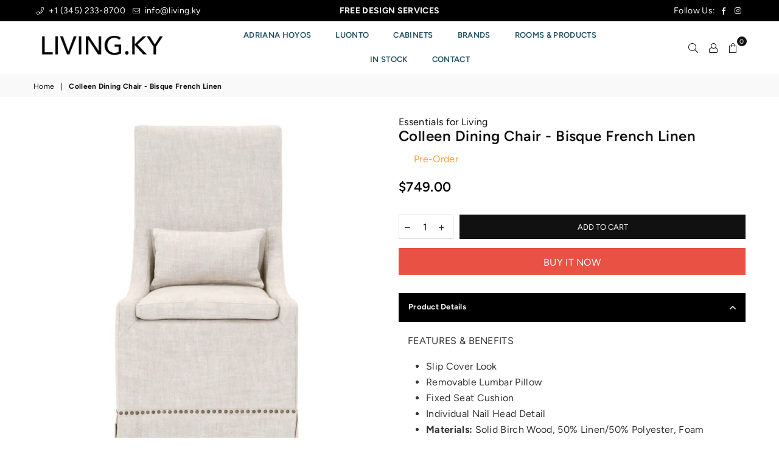

--- FILE ---
content_type: text/javascript
request_url: https://living.ky/cdn/shop/t/19/assets/theme.min.js?v=95545521563835493311633355135
body_size: 13100
content:
function gm_authFailure() {
    $(".map-section").addClass("map-section--load-error"),
    $(".map-section__container").remove(),
    $(".map-section__link").remove(),
    $(".map-section__overlay").after('<div class="errors text-center">' + theme.strings.authError + "</div>")
}
function productGridView(e) {}
var resizeTimer;
window.theme = window.theme || {},
window.theme = window.theme || {},
theme.Sections = function() {
    this.constructors = {},
    this.instances = [],
    $(document).on("shopify:section:load", this._onSectionLoad.bind(this)).on("shopify:section:unload", this._onSectionUnload.bind(this)).on("shopify:section:select", this._onSelect.bind(this)).on("shopify:section:deselect", this._onDeselect.bind(this)).on("shopify:block:select", this._onBlockSelect.bind(this)).on("shopify:block:deselect", this._onBlockDeselect.bind(this))
}
,
theme.Sections.prototype = _.assignIn({}, theme.Sections.prototype, {
    _createInstance: function(e, t) {
        var i = $(e)
          , s = i.attr("data-section-id")
          , n = i.attr("data-section-type");
        if (t = t || this.constructors[n],
        !_.isUndefined(t)) {
            var a = _.assignIn(new t(e), {
                id: s,
                type: n,
                container: e
            });
            this.instances.push(a)
        }
    },
    _onSectionLoad: function(e) {
        var t = $("[data-section-id]", e.target)[0];
        t && this._createInstance(t)
    },
    _onSectionUnload: function(e) {
        this.instances = _.filter(this.instances, function(t) {
            var i = t.id === e.detail.sectionId;
            return i && _.isFunction(t.onUnload) && t.onUnload(e),
            !i
        })
    },
    _onSelect: function(e) {
        var t = _.find(this.instances, function(t) {
            return t.id === e.detail.sectionId
        });
        !_.isUndefined(t) && _.isFunction(t.onSelect) && t.onSelect(e)
    },
    _onDeselect: function(e) {
        var t = _.find(this.instances, function(t) {
            return t.id === e.detail.sectionId
        });
        !_.isUndefined(t) && _.isFunction(t.onDeselect) && t.onDeselect(e)
    },
    _onBlockSelect: function(e) {
        var t = _.find(this.instances, function(t) {
            return t.id === e.detail.sectionId
        });
        !_.isUndefined(t) && _.isFunction(t.onBlockSelect) && t.onBlockSelect(e)
    },
    _onBlockDeselect: function(e) {
        var t = _.find(this.instances, function(t) {
            return t.id === e.detail.sectionId
        });
        !_.isUndefined(t) && _.isFunction(t.onBlockDeselect) && t.onBlockDeselect(e)
    },
    register: function(e, t) {
        this.constructors[e] = t,
        $("[data-section-type=" + e + "]").each(function(e, i) {
            this._createInstance(i, t)
        }
        .bind(this))
    }
}),
window.slate = window.slate || {},
slate.rte = {
    wrapTable: function() {
        $(".rte table").wrap('<div class="rte__table-wrapper"></div>')
    },
    iframeReset: function() {
        var e = $('.rte iframe[src*="youtube.com/embed"], .rte iframe[src*="player.vimeo"]')
          , t = e.add(".rte iframe#admin_bar_iframe");
        e.each(function() {
            $(this).wrap('<div class="video-wrapper"></div>')
        }),
        t.each(function() {
            this.src = this.src
        })
    }
},
window.slate = window.slate || {},
slate.a11y = {
    pageLinkFocus: function(e) {
        var t = "js-focus-hidden";
        e.first().attr("tabIndex", "-1").focus().addClass(t).one("blur", function() {
            e.first().removeClass(t).removeAttr("tabindex")
        })
    },
    focusHash: function() {
        var e = window.location.hash;
        e && document.getElementById(e.slice(1)) && this.pageLinkFocus($(e))
    },
    bindInPageLinks: function() {
        $("a[href*=#]").on("click", function(e) {
            this.pageLinkFocus($(e.currentTarget.hash))
        }
        .bind(this))
    },
    trapFocus: function(e) {
        var t = e.namespace ? "focusin." + e.namespace : "focusin";
        e.$elementToFocus || (e.$elementToFocus = e.$container),
        e.$container.attr("tabindex", "-1"),
        e.$elementToFocus.focus(),
        $(document).off("focusin"),
        $(document).on(t, function(t) {
            e.$container[0] === t.target || e.$container.has(t.target).length || e.$container.focus()
        })
    },
    removeTrapFocus: function(e) {
        var t = e.namespace ? "focusin." + e.namespace : "focusin";
        e.$container && e.$container.length && e.$container.removeAttr("tabindex"),
        $(document).off(t)
    }
},
theme.Images = function() {
    return {
        preload: function(e, t) {
            "string" == typeof e && (e = [e]);
            for (var i = 0; i < e.length; i++) {
                var s = e[i];
                this.loadImage(this.getSizedImageUrl(s, t))
            }
        },
        loadImage: function(e) {
            (new Image).src = e
        },
        switchImage: function(e, t, i) {
            var s = this.imageSize(t.src)
              , n = this.getSizedImageUrl(e.src, s);
            i ? i(n, e, t) : t.src = n
        },
        imageSize: function(e) {
            var t = e.match(/.+_((?:pico|icon|thumb|small|compact|medium|large|grande)|\d{1,4}x\d{0,4}|x\d{1,4})[_\.@]/);
            return null !== t ? t[1] : null
        },
        getSizedImageUrl: function(e, t) {
            if (null == t)
                return e;
            if ("master" === t)
                return this.removeProtocol(e);
            var i = e.match(/\.(jpg|jpeg|gif|png|bmp|bitmap|tiff|tif)(\?v=\d+)?$/i);
            if (null != i) {
                var s = e.split(i[0])
                  , n = i[0];
                return this.removeProtocol(s[0] + "_" + t + n)
            }
            return null
        },
        removeProtocol: function(e) {
            return e.replace(/http(s)?:/, "")
        }
    }
}(),
theme.Currency = function() {
    var e = "${{amount}}";
    return {
        formatMoney: function(t, i) {
            "string" == typeof t && (t = t.replace(".", ""));
            var s = ""
              , n = /\{\{\s*(\w+)\s*\}\}/
              , a = i || e;
            function o(e, t, i, s) {
                if (t = t || 2,
                i = i || ",",
                s = s || ".",
                isNaN(e) || null == e)
                    return 0;
                var n = (e = (e / 100).toFixed(t)).split(".");
                return n[0].replace(/(\d)(?=(\d\d\d)+(?!\d))/g, "$1" + i) + (n[1] ? s + n[1] : "")
            }
            switch (a.match(n)[1]) {
            case "amount":
                s = o(t, 2);
                break;
            case "amount_no_decimals":
                s = o(t, 0);
                break;
            case "amount_with_comma_separator":
                s = o(t, 2, ".", ",");
                break;
            case "amount_no_decimals_with_comma_separator":
                s = o(t, 0, ".", ",");
                break;
            case "amount_no_decimals_with_space_separator":
                s = o(t, 0, " ")
            }
            return a.replace(n, s)
        }
    }
}(),
slate.Variants = function() {
    function e(e) {
        this.$container = e.$container,
        this.product = e.product,
        this.singleOptionSelector = e.singleOptionSelector,
        this.originalSelectorId = e.originalSelectorId,
        this.enableHistoryState = e.enableHistoryState,
        this.currentVariant = this._getVariantFromOptions(),
        $(this.singleOptionSelector, this.$container).on("change", this._onSelectChange.bind(this))
    }
    return e.prototype = _.assignIn({}, e.prototype, {
        _getCurrentOptions: function() {
            var e = _.map($(this.singleOptionSelector, this.$container), function(e) {
                var t = $(e)
                  , i = t.attr("type")
                  , s = {};
                if ("radio" === i || "checkbox" === i)
                    return !!t[0].checked && (s.value = t.val(),
                    s.index = t.data("index"),
                    s);
                s.value = t.val(),
                s.index = t.data("index");
                var n = s.value.replace(/'/g, "\\'");
                return $("." + s.index).find(".swatchInput[value='" + n + "']").prop("checked", !0),
                $("." + s.index).find(".slVariant").text(s.value),
                s
            });
            return e = _.compact(e)
        },
        _getVariantFromOptions: function() {
            var e = this._getCurrentOptions()
              , t = this.product.variants;
            return _.find(t, function(t) {
                return e.every(function(e) {
                    return _.isEqual(t[e.index], e.value)
                })
            })
        },
        _onSelectChange: function() {
            var e = this._getVariantFromOptions();
            this.$container.trigger({
                type: "variantChange",
                variant: e
            }),
            e && (this._updateMasterSelect(e),
            this._updateImages(e),
            this._updatePrice(e),
            this._updateSKU(e),
            this.currentVariant = e,
            this.enableHistoryState && this._updateHistoryState(e))
        },
        _updateImages: function(e) {
            var t = e.featured_image || {}
              , i = this.currentVariant.featured_image || {};
            e.featured_image && t.src !== i.src && this.$container.trigger({
                type: "variantImageChange",
                variant: e
            })
        },
        _updatePrice: function(e) {
            e.price === this.currentVariant.price && e.compare_at_price === this.currentVariant.compare_at_price || this.$container.trigger({
                type: "variantPriceChange",
                variant: e
            })
        },
        _updateSKU: function(e) {
            e.sku !== this.currentVariant.sku && this.$container.trigger({
                type: "variantSKUChange",
                variant: e
            })
        },
        _updateHistoryState: function(e) {
            if (history.replaceState && e) {
                var t = window.location.protocol + "//" + window.location.host + window.location.pathname + "?variant=" + e.id;
                window.history.replaceState({
                    path: t
                }, "", t)
            }
        },
        _updateMasterSelect: function(e) {
            $(this.originalSelectorId, this.$container).val(e.id)
        }
    }),
    e
}(),
window.theme = window.theme || {},
theme.Header = function() {
    var e = {
        body: "body",
        sitenav: "#siteNav",
        navLinks: "#siteNav .lvl1 > a",
        mobilenav: ".mobile-nav-wrapper",
        menuLinks: "#MobileNav .ad"
    };
    return {
        init: function() {
            $(".header-cart,.close-cart").on("click", function(e) {
                e.preventDefault(),
                e.stopPropagation(),
                $("#cart-drawer").toggleClass("active")
            }),
            $(".site-settings").on("click", function() {
                $("#settingsBox").toggleClass("active")
            }),
            $(e.navLinks).each(function() {
                $(this).attr("href") == window.location.pathname && $(this).addClass("active")
            }),
            $(".js-mobile-nav-toggle, .closemobileMenu").on("click", function() {
                $(e.mobilenav).toggleClass("active"),
                $(e.body).toggleClass("menuOn"),
                $(".js-mobile-nav-toggle").toggleClass("open close")
            }),
            $("body").click(function(t) {
                var i = $(t.target);
                i.parents().is(e.mobilenav) || i.parents().is(".js-mobile-nav-toggle") || i.is(".js-mobile-nav-toggle") || ($(e.mobilenav).removeClass("active"),
                $(e.body).removeClass("menuOn"),
                $(".js-mobile-nav-toggle").removeClass("close").addClass("open")),
                i.parents().is("#cart-drawer") || i.is("#cart-drawer") || i.parents().is(".header-cart") || i.is(".header-cart") || $("#cart-drawer").removeClass("active"),
                i.parents().is("#settingsBox") || i.parents().is(".site-settings") || i.is(".site-settings") || $("#settingsBox").removeClass("active")
            }),
            $(e.menuLinks).on("click", function(e) {
                e.preventDefault(),
                $(this).toggleClass("ad-plus-l ad-minus-l"),
                $(this).parent().next().slideToggle()
            })
        }
    }
}(),
window.theme = window.theme || {},
theme.Search = function() {
    var e = {
        search: ".search",
        searchSubmit: ".search__submit",
        searchInput: ".search__input"
    };
    return {
        init: function() {
            $(e.searchSubmit).on("click", function(t) {
                var i = $(t.target)
                  , s = i.parents(e.search).find(e.searchInput);
                0 === s.val().length && (t.preventDefault(),
                searchFocus(s))
            }),
            $('form[action="/search"]').css("position", "relative").each(function() {
                $(this).find('input[name="q"]').bind("keyup change", function() {
                    var e = $(this).val()
                      , t = $(this).closest("form").find(".search-results");
                    e.length > 2 ? $.getJSON("/search/suggest.json?q=" + e, {
                        resources: {
                            type: "product",
                            limit: 8,
                            options: {
                                unavailable_products: "last",
                                fields: "title,product_type,vendor,variants.title,variants.sku,tag"
                            }
                        }
                    }).done(function(e) {
                        var i = e.resources.results.products;
                        t.empty(),
                        i.length > 0 ? ($.each(i, function(e, i) {
                            i = $('<li><a href="' + i.url + '"><span class="img"><img src="' + i.featured_image.url + '" /></span><span class="details">' + i.title + '<span class="price">' + theme.Currency.formatMoney(i.price, theme.moneyFormat) + "</span></span></a></li>"),
                            t.append(i)
                        }),
                        theme.mlcurrency && currenciesChange(".freeShipMsg .freeShip sapn.money"),
                        t.fadeIn(200)) : t.hide()
                    }) : t.empty().hide()
                })
            }),
            $(".modalOverly, .closeSearch").bind("click", function() {
                $("body").removeClass("showOverly"),
                $("#searchPopup").removeClass("active")
            }),
            $(".site-header .searchIco").on("click", function(e) {
                e.stopPropagation(),
                $("body").addClass("showOverly"),
                $("#searchPopup").addClass("active"),
                $("input[name=q]").focus()
            })
        }
    }
}(),
function() {
    var e = $(".return-link");
    function t(e) {
        var t = document.createElement("a");
        return t.ref = e,
        t.hostname
    }
    document.referrer && e.length && window.history.length && e.one("click", function(e) {
        e.preventDefault();
        var i = t(document.referrer);
        return t(window.location.href) === i && history.back(),
        !1
    })
}(),
theme.Slideshow = function() {
    this.$slideshow = null;
    var e = {
        wrapper: "slideshow-wrapper",
        slideshow: "slideshow",
        currentSlide: "slick-current",
        pauseButton: "slideshow__pause",
        isPaused: "is-paused"
    };
    function t(t) {
        this.$slideshow = $(t),
        this.$wrapper = this.$slideshow.closest("." + e.wrapper),
        this.$pause = this.$wrapper.find("." + e.pauseButton),
        this.settings = {
            accessibility: !0,
            arrows: this.$slideshow.data("arrow"),
            dots: this.$slideshow.data("dots"),
            fade: !0,
            rtl: theme.rtl,
            draggable: !0,
            touchThreshold: 20,
            autoplay: this.$slideshow.data("autoplay"),
            autoplaySpeed: this.$slideshow.data("speed")
        },
        this.$slideshow.on("beforeChange", function(t, i, s, n) {
            var a = i.$slider;
            a.find("." + e.currentSlide),
            a.find('.slideshow__slide[data-slick-index="' + n + '"]')
        }
        .bind(this)),
        this.$slideshow.on("init", function(e, t) {
            var i = t.$slider
              , s = t.$list
              , n = this.$wrapper
              , a = this.settings.autoplay;
            s.removeAttr("aria-live"),
            n.on("focusin", function(e) {
                n.has(e.target).length && (s.attr("aria-live", "polite"),
                a && i.slick("slickPause"))
            }),
            t.$dots && t.$dots.on("keydown", function(e) {
                37 === e.which && i.slick("slickPrev"),
                39 === e.which && i.slick("slickNext"),
                37 !== e.which && 39 !== e.which || t.$dots.find(".slick-active button").focus()
            })
        }
        .bind(this)),
        this.$slideshow.slick(this.settings),
        this.$pause.on("click", this.togglePause.bind(this))
    }
    return t.prototype.togglePause = function() {
        var t = "#Slideshow-" + this.$pause.data("id");
        this.$pause.hasClass(e.isPaused) ? (this.$pause.removeClass(e.isPaused),
        $(t).slick("slickPlay")) : (this.$pause.addClass(e.isPaused),
        $(t).slick("slickPause"))
    }
    ,
    t
}(),
window.theme = theme || {},
theme.customerTemplates = function() {
    function e() {
        $("#RecoverPasswordForm").toggleClass("hide"),
        $("#CustomerLoginForm").toggleClass("hide")
    }
    return {
        init: function() {
            var t;
            "#recover" === window.location.hash && e(),
            $("#RecoverPassword").on("click", function(t) {
                t.preventDefault(),
                e()
            }),
            $("#HideRecoverPasswordLink").on("click", function(t) {
                t.preventDefault(),
                e()
            }),
            $(".reset-password-success").length && $("#ResetSuccess").removeClass("hide"),
            (t = $("#AddressNewForm")).length && (Shopify && new Shopify.CountryProvinceSelector("AddressCountryNew","AddressProvinceNew",{
                hideElement: "AddressProvinceContainerNew"
            }),
            $(".address-country-option").each(function() {
                var e = $(this).data("form-id")
                  , t = "AddressCountry_" + e
                  , i = "AddressProvince_" + e
                  , s = "AddressProvinceContainer_" + e;
                new Shopify.CountryProvinceSelector(t,i,{
                    hideElement: s
                })
            }),
            $(".address-new-toggle").on("click", function() {
                t.toggleClass("hide")
            }),
            $(".address-edit-toggle").on("click", function() {
                var e = $(this).data("form-id");
                $("#EditAddress_" + e).toggleClass("hide")
            }),
            $(".address-delete").on("click", function() {
                var e = $(this)
                  , t = e.data("form-id")
                  , i = e.data("confirm-message");
                confirm(i || "Are you sure you wish to delete this address?") && Shopify.postLink("/account/addresses/" + t, {
                    parameters: {
                        _method: "delete"
                    }
                })
            }))
        }
    }
}(),
window.theme = window.theme || {},
theme.Filters = function() {
    var e = {
        sortSelection: "#SortBy",
        selectInput: "[data-select-input]"
    };
    function t(t) {
        this.sortSelect = t.querySelector(e.sortSelection),
        this.selects = document.querySelectorAll(e.selectInput),
        this.sortSelect && (this.defaultSort = this._getDefaultSortValue()),
        this.selects.length && this.selects.forEach(function(e) {
            e.classList.remove("hidden")
        }),
        this.sortSelect && this.sortSelect.addEventListener("change", this._onSortChange.bind(this)),
        this._initParams()
    }
    return t.prototype = Object.assign({}, t.prototype, {
        _initParams: function() {
            if (this.queryParams = {},
            location.search.length)
                for (var e, t = location.search.substr(1).split("&"), i = 0; i < t.length; i++)
                    (e = t[i].split("=")).length > 1 && (this.queryParams[decodeURIComponent(e[0])] = decodeURIComponent(e[1]))
        },
        _onSortChange: function() {
            this.queryParams.sort_by = this._getSortValue(),
            this.queryParams.page && delete this.queryParams.page,
            window.location.search = decodeURIComponent(new URLSearchParams(Object.entries(this.queryParams)).toString())
        },
        _getSortValue: function() {
            return this.sortSelect.value || this.defaultSort
        },
        _getDefaultSortValue: function() {
            return this.sortSelect.dataset.defaultSortby
        },
        onUnload: function() {
            this.sortSelect && this.sortSelect.removeEventListener("change", this._onSortChange)
        }
    }),
    t
}(),
window.theme = window.theme || {},
theme.HeaderSection = function() {
    function e() {
        theme.Header.init(),
        theme.Search.init()
    }
    return e.prototype = _.assignIn({}, e.prototype, {
        onUnload: function() {
            theme.Header.unload()
        }
    }),
    e
}(),
theme.Maps = function() {
    var e = 14
      , t = null
      , i = []
      , s = theme.mapKey ? theme.mapKey : "";
    function n(e) {
        this.$container = $(e),
        "loaded" === t ? this.createMap() : (i.push(this),
        "loading" !== t && (t = "loading",
        void 0 === window.google && $.getScript("https://maps.googleapis.com/maps/api/js?key=" + s).then(function() {
            t = "loaded",
            $.each(i, function(e, t) {
                t.createMap()
            })
        })))
    }
    return n.prototype = _.assignIn({}, n.prototype, {
        createMap: function() {
            var t = this.$container.find(".map-section__container");
            return function(e) {
                var t = $.Deferred()
                  , i = new google.maps.Geocoder
                  , s = e.data("address-setting");
                return i.geocode({
                    address: s
                }, function(e, i) {
                    i !== google.maps.GeocoderStatus.OK && t.reject(i),
                    t.resolve(e)
                }),
                t
            }(t).then(function(i) {
                var s = {
                    zoom: e,
                    center: i[0].geometry.location,
                    disableDefaultUI: !0
                }
                  , n = this.map = new google.maps.Map(t[0],s);
                this.center = n.getCenter(),
                new google.maps.Marker({
                    map: n,
                    position: n.getCenter()
                });
                google.maps.event.addDomListener(window, "resize")
            }
            .bind(this)).fail(function() {
                var e;
                switch (status) {
                case "ZERO_RESULTS":
                    e = theme.strings.addressNoResults;
                    break;
                case "OVER_QUERY_LIMIT":
                    e = theme.strings.addressQueryLimit;
                    break;
                default:
                    e = theme.strings.addressError
                }
                t.parent().addClass("page-width map-section--load-error").html('<div class="errors text-center">' + e + "</div>")
            })
        },
        onUnload: function() {
            google.maps.event.clearListeners(this.map, "resize")
        }
    }),
    n
}(),
theme.Product = function() {
    function e(e) {
        this.container = e;
        var t = this.$container = $(e)
          , i = t.attr("data-section-id");
        this.settings = {
            mediaQueryMediumUp: "screen and (min-width: 768px)",
            mediaQuerySmall: "screen and (max-width: 767px)",
            bpSmall: !1,
            enableHistoryState: t.data("enable-history-state") || !1,
            imageSize: null,
            imageZoomSize: null,
            namespace: ".slideshow-" + i,
            sectionId: i,
            sliderActive: !1,
            zoomEnabled: !1
        },
        this.selectors = {
            addToCart: "#AddToCart-" + i,
            addToCartText: "#AddToCartText-" + i,
            comparePrice: "#ComparePrice-" + i,
            originalPrice: "#ProductPrice-" + i,
            saveAmount: "#SaveAmount-" + i,
            discountBadge: ".discount-badge",
            SKU: ".variant-sku",
            originalPriceWrapper: ".product-price__price-" + i,
            originalSelectorId: "#ProductSelect-" + i,
            productFeaturedImage: ".FeaturedImage-" + i,
            productImageWrap: ".FeaturedImageZoom-" + i,
            productPrices: ".product-single__price-" + i,
            productThumbImages: ".product-single__thumbnail--" + i,
            productThumbs: ".product-single__thumbnails-" + i,
            saleClasses: "product-price__sale",
            saleLabel: ".product-price__sale-label-" + i,
            singleOptionSelector: ".single-option-selector-" + i,
            productMediaWrapper: "[data-product-single-media-wrapper]",
            productMediaTypeModel: "[data-product-media-type-model]"
        },
        $(".mfp-link").magnificPopup({
            delegate: ".mfp",
            removalDelay: 300,
            callbacks: {
                beforeOpen: function() {
                    $(".stickyHeader").addClass("popup"),
                    this.st.mainClass = this.st.el.attr("data-effect")
                },
                close: function() {
                    $(".stickyHeader").removeClass("popup")
                }
            },
            midClick: !0
        });
        var s = this.tabs = "#ProductSection-" + i + " .tablink";
        $(s).on("click", function(e) {
            e.preventDefault(),
            $(this).parent().addClass("active"),
            $(this).parent().siblings().removeClass("active");
            var t = $(this).attr("href");
            if ($(".tab-content").not(t).css("display", "none"),
            $(t).fadeIn(),
            $(window).width() < 767) {
                var i = $(this).offset();
                $("html, body").animate({
                    scrollTop: i.top
                }, 500)
            }
        }),
        $(".product-tabs li:first-child").addClass("active"),
        $(".tab-container h3:first-child").addClass("active"),
        $(".tab-container h3:first-child + .tab-content").show(),
        $(".reviewLink, .moredetail a").on("click", function(e) {
            e.preventDefault();
            var t = $(this).attr("href");
            $(".product-tabs li").removeClass("active"),
            $(".tablink[href='" + t + "']").parent().addClass("active"),
            $(".tab-content").not(t).css("display", "none"),
            $(t).fadeIn();
            var i = $(t).offset();
            $(window).width() < 767 ? $("html, body").animate({
                scrollTop: i.top - 100
            }, 700) : $("html, body").animate({
                scrollTop: i.top - 150
            }, 700)
        }),
        $(".stickyOptions .selectedOpt").on("click", function() {
            $(".stickyOptions ul").slideToggle("fast")
        }),
        $(".stickyOptions .vrOpt").on("click", function(e) {
            var t = $(this).attr("data-val")
              , s = $(this).attr("data-no")
              , n = $(this).text();
            $(".selectedOpt").text(n),
            $(".stickyCart .selectbox").val(t).trigger("change"),
            $(".stickyOptions ul").slideUp("fast"),
            this.productvariants = JSON.parse(document.getElementById("ProductJson-" + i).innerHTML),
            $(".stickyCart .product-featured-img").attr("src", this.productvariants.variants[s].featured_image.src.replace(/(\.[^\.]*$|$)/, "_60x60$&"))
        }),
        thumbnails = $(".product-single__thumbnail-image"),
        thumbnails.length && thumbnails.bind("click", function() {
            var e = $(this).attr("src").split("?")[0].split(".")
              , t = e.pop()
              , i = e.pop().replace(/_[a-zA-Z0-9@]+$/, "")
              , s = e.join(".") + "." + i + "." + t;
            void 0 !== variantImages[s] && productOptions.forEach(function(e, t) {
                optionValue = variantImages[s]["option-" + t],
                null !== optionValue && $(".single-option-selector:eq(" + t + ") option").filter(function() {
                    return $(this).text() === optionValue
                }).length && ($(".swatch-" + t).find('.swatchInput[value="' + optionValue + '"]').prop("checked", !0),
                $(".single-option-selector:eq(" + t + ")").val(optionValue).trigger("change"))
            })
        }),
        $("#ProductJson-" + i).html() && (this.productSingleObject = JSON.parse(document.getElementById("ProductJson-" + i).innerHTML),
        this.settings.zoomEnabled = $(this.selectors.productFeaturedImage).hasClass("js-zoom-enabled"),
        this.settings.imageSize = theme.Images.imageSize($(this.selectors.productFeaturedImage).attr("src")),
        this._initBreakpoints(),
        this._stringOverrides(),
        this._initVariants(),
        this._initImageSwitch(),
        this._initThumbnailSlider(),
        this._setActiveThumbnail(),
        this._initModelViewerLibraries(),
        this._initShopifyXrLaunch(),
        theme.Images.preload(this.productSingleObject.images, this.settings.imageSize))
    }
    function t(e) {
        $(e).each(function() {
            var e = $(this).data("zoom");
            $(this).zoom({
                url: e
            })
        })
    }
    function i(e) {
        $(e).each(function() {
            $(this).trigger("zoom.destroy")
        })
    }
    return e.prototype = _.assignIn({}, e.prototype, {
        _stringOverrides: function() {
            theme.productStrings = theme.productStrings || {},
            $.extend(theme.strings, theme.productStrings)
        },
        _initBreakpoints: function() {
            var e = this;
            enquire.register(this.settings.mediaQuerySmall, {
                match: function() {
                    e.settings.zoomEnabled && i($(e.selectors.productImageWrap)),
                    e.settings.bpSmall = !0
                },
                unmatch: function() {
                    e.settings.bpSmall = !1
                }
            }),
            enquire.register(this.settings.mediaQueryMediumUp, {
                match: function() {
                    e.settings.zoomEnabled && t($(e.selectors.productImageWrap))
                }
            })
        },
        _initVariants: function() {
            var e = {
                $container: this.$container,
                enableHistoryState: this.$container.data("enable-history-state") || !1,
                singleOptionSelector: this.selectors.singleOptionSelector,
                originalSelectorId: this.selectors.originalSelectorId,
                product: this.productSingleObject
            };
            this.variants = new slate.Variants(e),
            this.$container.on("variantChange" + this.settings.namespace, this._updateAddToCart.bind(this)),
            this.$container.on("variantImageChange" + this.settings.namespace, this._updateImages.bind(this)),
            this.$container.on("variantPriceChange" + this.settings.namespace, this._updatePrice.bind(this)),
            this.$container.on("variantSKUChange" + this.settings.namespace, this._updateSKU.bind(this))
        },
        _initImageSwitch: function() {
            if ($(this.selectors.productThumbImages).length) {
                var e = this;
                $(this.selectors.productThumbImages).on("click", function(t) {
                    t.preventDefault();
                    var i = $(this)
                      , s = i.attr("href")
                      , n = i.data("zoom");
                    e._setActiveThumbnail(s),
                    e._switchImage(s, n)
                })
            }
        },
        _switchImage: function(e, s) {
            if ($(".index-section--featured-product").length || $(".custom__item-inner .ptContainer").length) {
                $(this.selectors.productImageWrap + '[data-zoom="' + s + '"]').data("slide");
                $(this.selectors.productFeaturedImage).attr("src", e),
                this.settings.zoomEnabled && i($(this.selectors.productImageWrap)),
                !this.settings.bpSmall && this.settings.zoomEnabled && s && ($(this.selectors.productImageWrap).data("zoom", s),
                t($(this.selectors.productImageWrap)))
            }
        },
        _setActiveThumbnail: function(e) {
            void 0 === e && (e = $(this.selectors.productThumbImages + ".activeSlide").attr("href"));
            var t = $(this.selectors.productThumbImages + '[href="' + e + '"]');
            $(this.selectors.productThumbImages).removeClass("active-thumb"),
            t.addClass("active-thumb");
            var i = t.parent().data("slide");
            if ("style4" == theme.productStrings.prStyle || "style5" == theme.productStrings.prStyle) {
                var s = $(".product-single__photo[data-slide='" + i + "']").offset();
                $(window).width() > 767 ? $("html, body").animate({
                    scrollTop: s.top - 70
                }, 700) : $(".primgSlider").slick("slickGoTo", i)
            } else
                $(".primgSlider").slick("slickGoTo", i)
        },
        _initThumbnailSlider: function() {
            $(this.selectors.productThumbs).slick(),
            $(".primgSlider").slick(),
            "style4" != theme.productStrings.prStyle && "style5" != theme.productStrings.prStyle || ($(".primgSlider").slick("unslick"),
            $(window).on("load resize", function() {
                $(window).width() > 767 ? $(".primgSlider").slick("unslick") : $(".primgSlider").slick("refresh")
            })),
            $(window).on("load", function(e) {
                $('.product-single__thumbnails-item[data-slide="0"] .prvideo').trigger("click");
                var t = $(".primgSlider .videoSlide.slick-active video").get(0);
                $(t).length && t.play()
            }),
            $(".primgSlider").on("afterChange", function(e, t, i) {
                $(".primgSlider .videoSlide video").length && $(".primgSlider .videoSlide video").get(0).pause();
                var s = $(".primgSlider .videoSlide.slick-active video").get(0);
                $(s).length && s.play(),
                $(".slick-current model-viewer").length && $(".slick-current .shopify-model-viewer-ui__button--poster").trigger("click")
            })
        },
        _initModelViewerLibraries: function() {
            var e = this.container.querySelectorAll(this.selectors.productMediaTypeModel);
            e.length < 1 || theme.ProductModel.init(e, this.settings.sectionId)
        },
        _initShopifyXrLaunch: function() {},
        _initShopifyXrLaunchHandler: function() {
            this.container.querySelector(this.selectors.productMediaWrapper + ":not(." + self.classes.hidden + ")").dispatchEvent(new CustomEvent("xrLaunch",{
                bubbles: !0,
                cancelable: !0
            }))
        },
        _updateAddToCart: function(e) {
            var t = e.variant;
            if (t)
                if ($(this.selectors.productPrices).removeClass("visibility-hidden").attr("aria-hidden", "true"),
                null != t.unit_price ? ($("[data-unit-price]").html(theme.Currency.formatMoney(t.unit_price, theme.moneyFormat)),
                $("[data-unit-base]").html(t.unit_price_measurement.reference_value + t.unit_price_measurement.reference_unit),
                $(".price__unit").removeClass("hide")) : $(".price__unit").addClass("hide"),
                t.available) {
                    $(this.selectors.addToCart).prop("disabled", !1),
                    $(this.selectors.addToCartText).text(theme.strings.addToCart);
                    var i = $("#pvr-" + t.id).text()
                      , s = $("#quantity_message").data("qty");
                    i < 1 && "shopify" == t.inventory_management ? $(".stockLbl").removeClass("instock outstock").addClass("preorder").text($(".stockLbl").data("pre")) : $(".stockLbl").removeClass("preorder outstock").addClass("instock").text($(".stockLbl").data("in")),
                    i < s && 0 != i && "shopify" == t.inventory_management ? $("#quantity_message").show().find(".items").text(i) : $("#quantity_message").hide()
                } else
                    $(this.selectors.addToCart).prop("disabled", !0),
                    $(this.selectors.addToCartText).text(theme.strings.soldOut),
                    $(".stockLbl").removeClass("preorder instock").addClass("outstock").text($(".stockLbl").data("out")),
                    $("#quantity_message").hide();
            else
                $(this.selectors.addToCart).prop("disabled", !0),
                $(this.selectors.addToCartText).text(theme.strings.unavailable),
                $(this.selectors.productPrices).addClass("visibility-hidden").attr("aria-hidden", "false"),
                $(".stockLbl").removeClass("preorder instock").addClass("outstock").text($(".stockLbl").data("out")),
                $("#quantity_message").hide()
        },
        _updateImages: function(e) {
            var t, i = e.variant, s = theme.Images.getSizedImageUrl(i.featured_media.preview_image.src, this.settings.imageSize);
            this._setActiveThumbnail(s),
            this.settings.zoomEnabled && (t = theme.Images.getSizedImageUrl(i.featured_media.preview_image.src, this.settings.imageZoomSize)),
            this._switchImage(s, t)
        },
        _updatePrice: function(e) {
            var t = e.variant;
            if ($(this.selectors.originalPrice).html(theme.Currency.formatMoney(t.price, theme.moneyFormat)),
            t.compare_at_price > t.price) {
                $(this.selectors.comparePrice).html(theme.Currency.formatMoney(t.compare_at_price, theme.moneyFormat)).removeClass("hide"),
                $(this.selectors.originalPriceWrapper).addClass(this.selectors.saleClasses),
                $(this.selectors.saleLabel).removeClass("hide");
                var i = t.compare_at_price - t.price
                  , s = 100 * i / t.compare_at_price;
                $(this.selectors.discountBadge).find(".off").find("span").text(+s.toFixed()),
                $(this.selectors.discountBadge).removeClass("hide"),
                $(this.selectors.saveAmount).html(theme.Currency.formatMoney(i, theme.moneyFormat))
            } else
                $(this.selectors.comparePrice).addClass("hide"),
                $(this.selectors.saleLabel).addClass("hide"),
                $(this.selectors.discountBadge).addClass("hide"),
                $(this.selectors.originalPriceWrapper).removeClass(this.selectors.saleClasses)
        },
        _updateSKU: function(e) {
            var t = e.variant;
            $(this.selectors.SKU).html(t.sku)
        },
        onUnload: function() {
            this.$container.off(this.settings.namespace)
        }
    }),
    e
}(),
theme.ProductModel = function() {
    var e = {}
      , t = {}
      , i = {}
      , s = {
        mediaGroup: "[data-product-single-media-group]",
        xrButton: "[data-shopify-xr]"
    };
    function n(t) {
        if (!t)
            if (window.ShopifyXR) {
                for (var i in e)
                    if (e.hasOwnProperty(i)) {
                        var s = e[i];
                        if (s.loaded)
                            continue;
                        var a = document.querySelector("#ModelJson-" + i);
                        window.ShopifyXR.addModels(JSON.parse(a.innerHTML)),
                        s.loaded = !0
                    }
                window.ShopifyXR.setupXRElements()
            } else
                document.addEventListener("shopify_xr_initialized", function() {
                    n()
                })
    }
    function a(e) {
        if (!e)
            for (var i in t)
                if (t.hasOwnProperty(i)) {
                    var s = t[i];
                    s.modelViewerUi || (s.modelViewerUi = new Shopify.ModelViewerUI(s.element))
                }
    }
    return {
        init: function(o, r) {
            e[r] = {
                loaded: !1
            },
            o.forEach(function(e, n) {
                var a = e.getAttribute("data-media-id")
                  , o = e.querySelector("model-viewer")
                  , c = o.getAttribute("data-model-id");
                if (0 === n) {
                    var l = e.closest(s.mediaGroup).querySelector(s.xrButton);
                    i[r] = {
                        element: l,
                        defaultId: c
                    }
                }
                t[a] = {
                    modelId: c,
                    sectionId: r,
                    container: e,
                    element: o
                }
            }),
            window.Shopify.loadFeatures([{
                name: "shopify-xr",
                version: "1.0",
                onLoad: n
            }, {
                name: "model-viewer-ui",
                version: "1.0",
                onLoad: a
            }]),
            theme.LibraryLoader.load("modelViewerUiStyles")
        },
        removeSectionModels: function(i) {
            for (var s in t)
                t.hasOwnProperty(s) && t[s].sectionId === i && (t[s].modelViewerUi.destroy(),
                delete t[s]);
            delete e[i]
        }
    }
}(),
theme.LibraryLoader = function() {
    var e = {
        link: "link",
        script: "script"
    }
      , t = {
        requested: "requested",
        loaded: "loaded"
    }
      , i = {
        modelViewerUiStyles: {
            tagId: "shopify-model-viewer-ui-styles",
            src: "https://cdn.shopify.com/shopifycloud/model-viewer-ui/assets/v1.0/model-viewer-ui.css",
            type: e.link
        }
    };
    return {
        load: function(s, n) {
            var a = i[s];
            if (a && a.status !== t.requested)
                if (n = n || function() {}
                ,
                a.status !== t.loaded) {
                    var o;
                    switch (a.status = t.requested,
                    a.type) {
                    case e.script:
                        o = function(e, i) {
                            var s = document.createElement("script");
                            return s.src = e.src,
                            s.addEventListener("load", function() {
                                e.status = t.loaded,
                                i()
                            }),
                            s
                        }(a, n);
                        break;
                    case e.link:
                        o = function(e, i) {
                            var s = document.createElement("link");
                            return s.href = e.src,
                            s.rel = "stylesheet",
                            s.type = "text/css",
                            s.addEventListener("load", function() {
                                e.status = t.loaded,
                                i()
                            }),
                            s
                        }(a, n)
                    }
                    o.id = a.tagId,
                    a.element = o;
                    var r = document.getElementsByTagName(a.type)[0];
                    r.parentNode.insertBefore(o, r)
                } else
                    n()
        }
    }
}(),
theme.QuickView = void $("body").on("click", ".quick-view", function(e) {
    $.ajax({
        beforeSend: function() {
            $("body").addClass("loading")
        },
        url: $(this).attr("href"),
        success: function(e) {
            $.magnificPopup.open({
                items: {
                    src: '<div class="quick-view-popup mfpbox mfp-with-anim" id="content_quickview">' + e + "</div>",
                    type: "inline"
                },
                removalDelay: 500,
                callbacks: {
                    beforeOpen: function() {
                        $(".stickyHeader").addClass("popup"),
                        this.st.mainClass = "mfp-zoom-in"
                    },
                    open: function() {
                        $.getScript(window.location.protocol + "//productreviews.shopifycdn.com/assets/v4/spr.js")
                    },
                    close: function() {
                        $(".stickyHeader").removeClass("popup"),
                        $("#content_quickview").empty()
                    }
                }
            })
        },
        complete: function() {
            $("body").removeClass("loading")
        }
    }),
    e.preventDefault(),
    e.stopPropagation()
}),
theme.Quotes = function() {
    var e = {
        mediaQuerySmall: "screen and (max-width: 749px)",
        mediaQueryMediumUp: "screen and (min-width: 750px)",
        slideCount: 0
    }
      , t = {
        accessibility: !0,
        arrows: !0,
        dots: !1,
        autoplay: !1,
        touchThreshold: 20,
        rtl: theme.rtl,
        slidesToShow: 1,
        slidesToScroll: 1,
        adaptiveHeight: !0
    };
    function i(i) {
        var s = (this.$container = $(i)).attr("data-section-id")
          , n = this.wrapper = ".quotes-wrapper"
          , a = this.slider = "#Quotes-" + s
          , o = $(a, n)
          , r = !1;
        e.slideCount = o.data("count"),
        e.slideCount < t.slidesToShow && (t.slidesToShow = e.slideCount,
        t.slidesToScroll = e.slideCount),
        o.on("init", this.a11y.bind(this)),
        function(e, t) {
            r && (e.slick("unslick"),
            r = !1);
            e.slick(t),
            r = !0
        }(o, t)
    }
    return i.prototype = _.assignIn({}, i.prototype, {
        onUnload: function() {
            enquire.unregister(e.mediaQuerySmall),
            enquire.unregister(e.mediaQueryMediumUp),
            $(this.slider, this.wrapper).slick("unslick")
        },
        onBlockSelect: function(e) {
            var t = $(".quotes-slide--" + e.detail.blockId + ":not(.slick-cloned)").data("slick-index");
            $(this.slider, this.wrapper).slick("slickGoTo", t)
        },
        a11y: function(e, t) {
            var i = t.$list
              , s = $(this.wrapper, this.$container);
            i.removeAttr("aria-live"),
            s.on("focusin", function(e) {
                s.has(e.target).length && i.attr("aria-live", "polite")
            }),
            s.on("focusout", function(e) {
                s.has(e.target).length && i.removeAttr("aria-live")
            })
        }
    }),
    i
}(),
theme.slideshows = {},
theme.SlideshowSection = function() {
    return function(e) {
        var t = (this.$container = $(e)).attr("data-section-id")
          , i = this.slideshow = "#Slideshow-" + t;
        $(i).each(function() {
            $(this)
        }),
        theme.slideshows[i] = new theme.Slideshow(i)
    }
}(),
theme.SlideshowSection.prototype = _.assignIn({}, theme.SlideshowSection.prototype, {
    onUnload: function() {
        delete theme.slideshows[this.slideshow]
    },
    onBlockSelect: function(e) {
        var t = $(this.slideshow)
          , i = $(".slideshow__slide--" + e.detail.blockId + ":not(.slick-cloned)").data("slick-index");
        t.slick("slickGoTo", i).slick("slickPause")
    },
    onBlockDeselect: function() {
        $(this.slideshow).slick("slickPlay")
    }
}),
theme.collectionView = function() {
    return function(e) {
        var t = this.$container = $(e)
          , i = t.attr("data-section-id");
        t.attr("data-section-timeout"),
        ajaxfilter = function(e) {
            var t, s, n = (s = {},
            location.search.replace(/[?&]+([^=&]+)=([^&]*)/gi, function(e, t, i) {
                s[t] = i
            }),
            t ? s[t] : s);
            if (n = $.param(n)) {
                var a = e.split("?");
                e = a.join("?")
            }
            $.ajax({
                type: "GET",
                url: e,
                data: {},
                beforeSend: function() {
                    $("body").addClass("loading hideOverly")
                },
                complete: function(t) {
                    $(".productList .grid-products").html($(".productList .grid-products", t.responseText).html()),
                    $(".productList .grid-products").html($(".productList .grid-products", t.responseText).html()),
                    $(".filters-toolbar__product-count").html($(".filters-toolbar__product-count", t.responseText).html()),
                    $(".sidebar_tags").html($(".sidebar_tags", t.responseText).html()),
                    check_filters(),
                    $(".pagination").html($(".pagination", t.responseText).html()),
                    $(".pagination", t.responseText).html() ? $(".pagination").show() : $(".pagination").hide(),
                    $(".infinitpaginOuter").html($(".infinitpaginOuter", t.responseText).html()),
                    $(".infinitpaginOuter", t.responseText).html() || $(".infinitpagin").remove(),
                    theme.mlcurrency && currenciesChange("sapn.money"),
                    $("body").removeClass("loading hideOverly"),
                    loadMoreBtn(),
                    $(".spr-badge").length > 0 && $.getScript(window.location.protocol + "//productreviews.shopifycdn.com/assets/v4/spr.js"),
                    productGridView(i),
                    setTimeout(function() {
                        productGridView(i)
                    }, 1e3),
                    history.pushState({
                        page: e
                    }, e, e)
                }
            })
        }
        ,
        $(window).on("load delayed-resize", function(e, t) {
            productGridView(i)
        }),
        infiniteScroll = function() {
            var e = "scroll load delayed-resize";
            $(window).on(e, function() {
                var t = $(".infinitpagin a").attr("href");
                if ($(".infinitpagin a.infinite").length) {
                    var i = $(".infinitpagin").offset();
                    $(document).scrollTop() + $(window).height() - 50 > i.top && ($(window).off(e),
                    loadMore(t))
                }
            })
        }
        ,
        loadMoreBtn = function() {
            $(".infinitpagin a.loadMore").click(function(e) {
                e.preventDefault();
                var t = $(this).attr("href");
                loadMore(t)
            })
        }
        ,
        loadMore = function(e) {
            e.length && $.ajax({
                type: "GET",
                dataType: "html",
                url: e,
                beforeSend: function() {
                    "button" == $(".infinitpaginOuter").attr("data-type") ? $("body").addClass("loading hideOverly") : $(".infinitpagin a").show()
                },
                complete: function(e) {
                    $(".productList .grid-products").length ? $(".productList .grid-products").append($(".productList .grid-products", e.responseText).html()) : $(".productList .list-view-items").append($(".productList .list-view-items", e.responseText).html()),
                    $(".infinitpagin", e.responseText).html() ? $(".infinitpagin").html($(".infinitpagin", e.responseText).html()) : $(".infinitpagin").remove(),
                    theme.mlcurrency && currenciesChange("sapn.money"),
                    productGridView(i),
                    $(".spr-badge").length > 0 && $.getScript(window.location.protocol + "//productreviews.shopifycdn.com/assets/v4/spr.js"),
                    setTimeout(function() {
                        productGridView(i)
                    }, 1e3),
                    $(".infinitpagin a.loadMore").length ? loadMoreBtn() : infiniteScroll(),
                    $("body").removeClass("loading hideOverly")
                }
            })
        }
        ,
        $(document).ready(function() {
            infiniteScroll(),
            loadMoreBtn(),
            $("#collection-slideshow, #sideProdSlider").slick()
        })
    }
}(),
theme.instagram = {},
theme.instagramSection = function() {
    return function(e) {
        var t = this.$container = $(e)
          , i = t.attr("data-section-id")
          , s = t.attr("data-act")
          , n = t.attr("data-count")
          , a = t.attr("data-ds")
          , o = t.attr("data-tb")
          , r = t.attr("data-mb")
          , c = "https://graph.instagram.com/me/media?fields=comments_count,like_count,id,media_type,media_url,permalink,thumbnail_url,caption,children&access_token=" + s;
        $.ajax({
            url: c,
            type: "GET",
            dataType: "json",
            success: function(e) {
                var t = e.data
                  , s = "#instafeed" + i
                  , c = "";
                $.each(t, function(e, t) {
                    if (e >= n)
                        return 0;
                    var i = t.thumbnail_url || t.media_url;
                    c += '<div class="insta-img ' + a + " " + o + " " + r + '"><a rel="nofollow" class="instagram-" href="' + t.permalink + '" target="_blank"><img data-src="' + i + '" alt="" class="lazyload" /></a></div>'
                }),
                $(s).html(c),
                $("#instafeed" + i + ".carousel").slick()
            }
        })
    }
}(),
theme.carousel = function() {
    return function(e) {
        var t = this.$container = $(e)
          , i = t.attr("data-section-id")
          , s = $(t).find(".carousel")
          , n = this.tabs = "#" + i + " .tablink"
          , a = this.tabcontent = "#" + i + " .tab-content";
        if ($(n).on("click", function(e) {
            e.preventDefault(),
            $(this).parent().addClass("active"),
            $(this).parent().siblings().removeClass("active");
            var t = $(this).attr("href");
            $(a).not(t).css("display", "none"),
            $(t).fadeIn(),
            $(s).slick("refresh"),
            productGridView(i + " " + t)
        }),
        $("#" + i).each(function() {
            $(this).find(".collection-tabs li:first-child").addClass("active"),
            $(this).find(".tab-container .acor-ttl:first-child").addClass("active"),
            $(this).find(".tab-container h3:first-child + .tab-content").show(),
            $(this).find(".collection-tabs li:first-child a").attr("href")
        }),
        "recently-viewed" == i) {
            var o = t.attr("data-pr");
            $.ajax({
                url: "/pages/recently-viewed-products/" + $.cookie("recentproducts") + "__pr=" + o,
                dataType: "html",
                type: "GET",
                success: function(e) {
                    $(e).find(".grid-view_image").length && $("#productSlider-recently-viewed").html(e)
                },
                error: function(e) {
                    console.log("ajax error")
                },
                complete: function() {
                    $(s).slick("refresh"),
                    productGridView(i),
                    setTimeout(function() {
                        productGridView(i)
                    }, 1500),
                    theme.mlcurrency && currenciesChange("#productSlider-recently-viewed span.money")
                }
            })
        }
        if ("product-recommendations" == i) {
            var r = t.data("baseUrl")
              , c = t.data("productId")
              , l = r + "?section_id=product-recommendations&limit=" + t.data("limit") + "&product_id=" + c + " .product-recommendations";
            t.parent().load(l),
            $("#productSlider-product-recommendations").slick(),
            setTimeout(function() {
                $("#productSlider-product-recommendations").slick()
            }, 1500)
        }
        $(s).slick(),
        productGridView(i),
        setTimeout(function() {
            productGridView(i)
        }, 1500),
        $(window).on("delayed-resize", function(e, t) {
            productGridView(i)
        })
    }
}(),
theme.masonary = function() {
    return function(e) {
        var t = this.$container = $(e)
          , i = t.attr("data-section-id")
          , s = this.masonary = $(t).find(".grid-masonary");
        function n(e) {
            $(e).masonry({
                columnWidth: ".grid-sizer-" + i,
                itemSelector: ".ms-item",
                percentPosition: !0
            })
        }
        n(s),
        setTimeout(function() {
            n(s)
        }, 1e3)
    }
}(),
theme.ajaxCart = function() {
    var e;
    function t(e, t, i) {
        $("body").addClass("loading"),
        CartJS.addItem(e, t, i, {
            success: function(e, t, i) {
              
if(typeof window.BOLD !== 'undefined'
       && typeof window.BOLD.common !== 'undefined'
       && typeof window.BOLD.common.cartDoctor !== 'undefined') {
      // NOTE: "cart" should be the variable containing the cart json data
      e = window.BOLD.common.cartDoctor.fixItem(e);
    }
                setTimeout(function() {
                    $("body").removeClass("loading showOverly"),
                    $(".block-cart").addClass("active")
                }, 1e3),
                drawerTimeout = setTimeout(function() {
                    $(".block-cart").removeClass("active")
                }, 7e3)
            },
            error: function(e, t, i) {
                var s = JSON.parse(e.responseText).description;
                $("body").removeClass("loading"),
                $(".error-message").text(s),
                $("body").addClass("showOverly"),
                $("#errorDrawer").fadeIn(500),
                drawerTimeout = setTimeout(function() {
                    $("body").removeClass("loading showOverly"),
                    $("#errorDrawer").fadeOut(200)
                }, 6e3)
            }
        })
    }
    function i() {
        var e = $(".freeShipMsg").attr("data-price") - CartJS.cart.total_price;
        e > 0 ? ($(".freeShipMsg .freeShip").html(theme.Currency.formatMoney(e, theme.moneyFormat)),
        $(".freeShipMsg").removeClass("hide"),
        $(".freeShipclaim").addClass("hide"),
        theme.mlcurrency && currenciesChange(".freeShipMsg .freeShip sapn.money")) : ($(".freeShipMsg").addClass("hide"),
        $(".freeShipclaim").removeClass("hide"))
    }
    function s() {
        try {
            if (null != $.cookie("wishlistList") && "__" != $.cookie("wishlistList") && "" != $.cookie("wishlistList"))
                for (var e = String($.cookie("wishlistList")).split("__"), t = 0; t < e.length; t++)
                    "" != e[t] && ($('.wishlist[rel="' + e[t] + '"]').removeClass("addto-wishlist").find("span").text(theme.wlAvailable),
                    $('.wishlist[rel="' + e[t] + '"] .ad').removeClass("ad-heart-l").addClass("ad-heart"),
                    $(".favCount").text(t).removeClass("hide"))
        } catch (e) {}
    }
    $(document).on("click touch", ".quickShop", function(e) {
        e.preventDefault(),
        e.stopImmediatePropagation();
        var t = $(this).attr("href")
          , i = $(this).parents(".grid-view-item").find(".grid-view_image")
          , s = $(this).parents(".grid-view-item").find(".shopWrapper");
        $.ajax({
            url: t,
            dataType: "html",
            type: "GET",
            beforeSend: function() {
                $(i).append("<i class='ad ad-spinner4 ad-spin'></i>"),
                $(i).addClass("showLoading")
            },
            success: function(e) {
                $(".shopWrapper").removeClass("active").html(""),
                $(s).addClass("active").html(e)
            },
            complete: function(e) {
                $(i).removeClass("showLoading"),
                $(i).find(".ad-spinner4").remove(),
                theme.mlcurrency && currenciesChange(".shopWrapper.active .product-single__price span.money")
            }
        })
    }),
    $(document).on("click touch", ".closeShop", function(e) {
        e.preventDefault(),
        $(this).parents(".shopWrapper").removeClass("active")
    }),
    $(document).on("click touch", ".add-to-cart", function(e) {
        if (e.preventDefault(),
        e.stopImmediatePropagation(),
        theme.ajax_cart) {
            var i = $(this).attr("id")
              , s = $(this).attr("rel");
            t(i, s)
        } else
            $(this).next().submit()
    }),
    theme.ajax_cart && $(document).on("click touchend", ".product-form__cart-submit", function(i) {
        if (i.preventDefault(),
        "disabled" != $(this).attr("disabled") && 1 != e) {
            var s = $(this).closest("form").find("select[name=id]").val();
            s || (s = $(this).closest("form").find("input[name=id]").val());
            var n = $(this).closest("form").find("input[name=quantity]").val();
            n || (n = 1);
            var a = {};
            $('[name*="properties"]').each(function() {
                var e = $(this).attr("name").split("[")[1].split("]")[0]
                  , t = $(this).val();
                a[e] = t
            }),
            t(s, n, a)
        }
    }).on("touchmove", function(t) {
        e = !0
    }).on("touchstart", function() {
        e = !1
    }),
    $(document).on("click", ".addto-wishlist", function(e) {
        e.preventDefault();
        var t = $(this).attr("rel");
        if (null == $.cookie("wishlistList"))
            var i = "__" + t;
        else if (-1 == $.cookie("wishlistList").indexOf(t)) {
            var i = $.cookie("wishlistList") + "__" + t;
            i = i.replace("____", "__")
        }
        $.cookie("wishlistList", i, {
            expires: 30,
            path: "/"
        }),
        $(this).find(".ad").removeClass("ad-heart-l").addClass("ad-circle-notch-r ad-spin"),
        setTimeout(function() {
            $('.wishlist[rel="' + t + '"]').removeClass("addto-wishlist").find("span").text(theme.wlAvailable),
            $('.wishlist[rel="' + t + '"] .ad').removeClass("ad-circle-notch-r ad-spin").addClass("ad-heart"),
            s()
        }, 2e3)
    }),
    s(),
    i(),
    $(".continue-shopping, .modalOverly, .closeDrawer").click(function() {
        $(".modal").fadeOut(200),
        $("body").removeClass("loading showOverly")
    }),
    $(document).on("cart.requestComplete", function(e, t) {
        
       if(t.is_fixed){
         t.is_fixed = false;
       }

       var cart_json = BOLD.common.cartDoctor.fix(t);

       CartJS.cart.update(cart_json);
        theme.mlcurrency && currenciesChange("#cart-drawer sapn.money"),
        setTimeout(function() {
            i()
        }, 3e3)
    })
}
,
window.addEventListener("DOMContentLoaded", function() {
    $(theme.ajaxCart)
}),
$(document).ready(function() {
    var e = new theme.Sections;
    e.register("header-section", theme.HeaderSection),
    e.register("cart-template", theme.Cart),
    e.register("product", theme.Product),
    e.register("collection-template", theme.Filters),
    e.register("collection-template", theme.collectionView),
    e.register("product-template", theme.Product),
    e.register("map", theme.Maps),
    e.register("slideshow-section", theme.SlideshowSection),
    e.register("carousel", theme.carousel),
    e.register("quotes", theme.Quotes),
    e.register("masonary", theme.masonary),
    e.register("instagram", theme.instagramSection)
}),
$(window).resize(function() {
    clearTimeout(resizeTimer),
    resizeTimer = setTimeout(function() {
        $(window).trigger("delayed-resize")
    }, 250)
}),
theme.init = function() {
    theme.customerTemplates.init(),
    slate.rte.wrapTable(),
    slate.rte.iframeReset(),
    slate.a11y.pageLinkFocus($(window.location.hash)),
    $(".in-page-link").on("click", function(e) {
        slate.a11y.pageLinkFocus($(e.currentTarget.hash))
    }),
    $('a[href="#"]').on("click", function(e) {
        e.preventDefault()
    })
}
,
$(theme.init),
$(document).ready(function() {
    "use strict";
    $(document).on("click", ".currencyOpt", function(e) {
        $("#CurrencySelector").val($(this).data("value")),
        $("#localization_form").submit()
    }),
    $(".saleTime, .heroSaleTime, .prcountdown").each(function() {
        var e = $(this)
          , t = $(this).data("date")
          , i = new Date(t).getTime()
          , s = setInterval(function() {
            var t = (new Date).getTime()
              , n = i - t
              , a = Math.floor(n / 864e5)
              , o = Math.floor(n % 864e5 / 36e5)
              , r = Math.floor(n % 36e5 / 6e4)
              , c = Math.floor(n % 6e4 / 1e3);
            a = ("00" + a).substr(a > 99 ? -3 : -2),
            o = ("00" + o).substr(-2),
            r = ("00" + r).substr(-2),
            c = ("00" + c).substr(-2),
            $(e).html("<span class='days'>" + a + "<span>" + theme.days + "</span></span> <span class='hours'>" + o + "<span>" + theme.hours + "</span></span> <span class='minutes'>" + r + "<span>" + theme.minuts + "</span></span> <span class='seconds'>" + c + "<span>" + theme.seconds + "</span>"),
            n < 0 && (clearInterval(s),
            $(e).hide(),
            $("#countdownLbl").hide())
        }, 1e3)
    }),
    $(".btn-shop").click(function() {
        $(".products .list-columns, .grid-lookbook").removeClass("active"),
        $(this).next().addClass("active"),
        $(this).parents(".grid-lookbook").addClass("active")
    }),
    $(".btn-shop-close").click(function() {
        $(this).parent().removeClass("active")
    }),
    "true" == $.cookie("promotion") && $(".notification-bar").slideUp(),
    $(".close-announcement").click(function() {
        $(".notification-bar").slideUp(),
        $.cookie("promotion", "true", {
            expires: 1,
            path: "/"
        })
    }),
    $(document).on("click touch", ".btn-filter, .closeFilter", function() {
        $(".filterbar").toggleClass("active")
    }),
    $("body").click(function(e) {
        var t = $(e.target);
        t.parents().is(".sb_filter") || t.is(".sb_filter") || t.is(".btn-filter") || $(".sb_filter").removeClass("active")
    }),
    window.onscroll = function() {
        !function() {
            theme.fixedHeader && ($(window).scrollTop() > 145 ? ($("#header").addClass("stickyHeader animated fadeInDown"),
            $(".stickySpace").css("min-height", $("#header").height())) : ($("#header").removeClass("stickyHeader fadeInDown"),
            $(".stickySpace").css("min-height", "")));
            $(window).scrollTop() > 600 && $(".stickyCart").length ? ($("body.template-product").css("padding-bottom", "70px"),
            $(".stickyCart").slideDown()) : ($("body.template-product").css("padding-bottom", "0"),
            $(".stickyCart").slideUp());
            $(window).scrollTop() > 200 ? $("#site-scroll").fadeIn() : $("#site-scroll").fadeOut()
        }()
    }
    ,
    $("#site-scroll").click(function() {
        return $("html, body").animate({
            scrollTop: 0
        }, 1e3),
        !1
    }),
    $(".footer-links .h4").click(function() {
        $(window).width() < 750 && ($(this).toggleClass("active"),
        $(this).next().slideToggle())
    }),
    $(".qtyBtn").on("click", function() {
        var e = $(this).parent(".qtyField")
          , t = $(e).find(".qty").val()
          , i = 1;
        $(this).is(".plus") ? i = parseInt(t) + 1 : t > 1 && (i = parseInt(t) - 1),
        $(e).find(".qty").val(i)
    }),
    $(document).on("click", ".gridSwatches li:not(.noImg)", function(e) {
        var t = $(this)
          , i = $(this).attr("rel")
          , s = $(this).parents(".grid-view-item").find(".grid-view-item__link");
        $(s).addClass("showLoading"),
        $(s).find(".variantImg").css("background-image", "url('" + i + "')");
        var n = document.createElement("img");
        return n.src = i,
        n.onload = function() {
            $(s).removeClass("showLoading").addClass("showVariantImg"),
            t.siblings().removeClass("active"),
            t.addClass("active")
        }
        ,
        !1
    })
});
